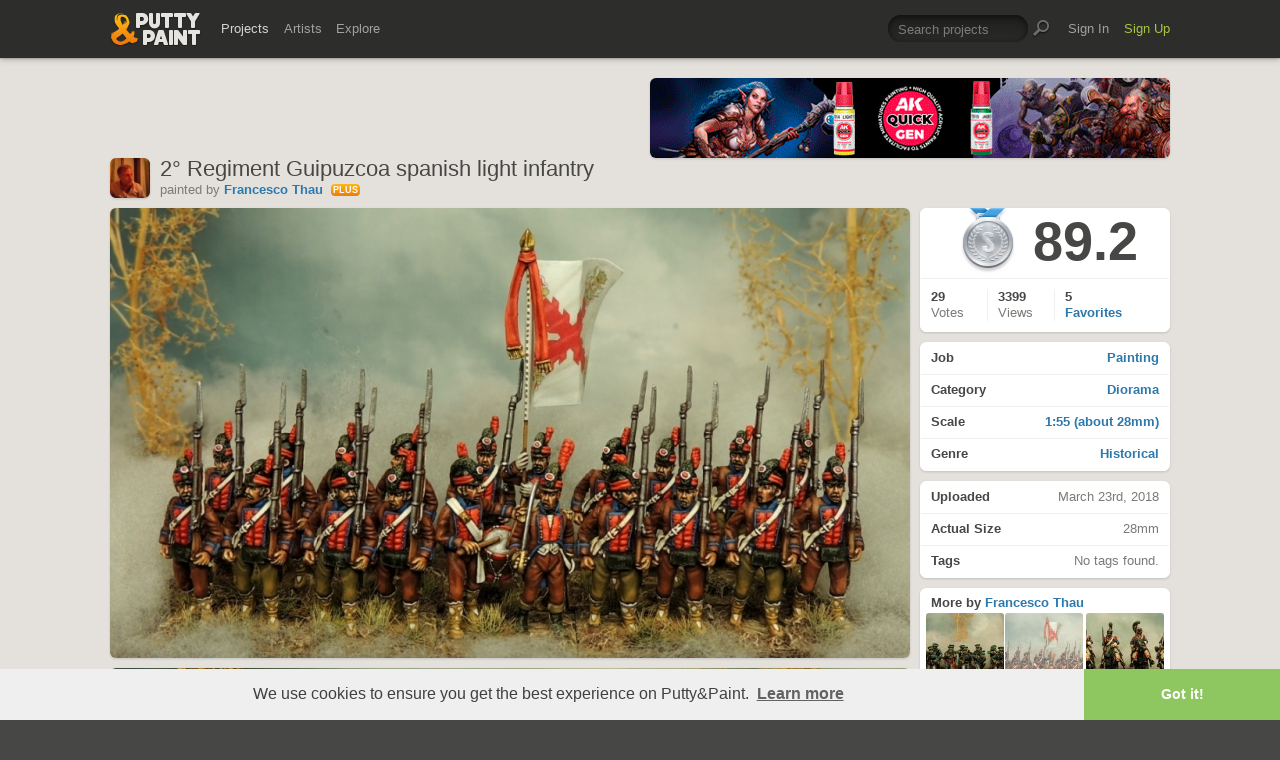

--- FILE ---
content_type: text/html; charset=UTF-8
request_url: https://www.puttyandpaint.com/ajax/comments/17032
body_size: 791
content:
			
	
			<ul id="comments-list">
		
				<li class="cf has_replies">
					<div class="memberphoto">
													<img src="/images/member_photos/cache/photo_786_m.jpg" alt="" width="50" height="50" />
											</div>
					<div class="comment cf">
						<h3><a href="https://www.puttyandpaint.com/Windtalker" title="">Luc &quot;Windtalker&quot; Vanpoucke</a></h3>
						Gold for those 28mm !!!!
						<aside class="comment-info">
							March 25th, 2018 22:10
																				</aside>
					</div>
				
				<ul class="replied cmt_lvl_0">
				
				
		
				<li class="cf">
					<div class="memberphoto">
													<img src="/images/member_photos/cache/photo_1484_m.jpg" alt="" width="50" height="50" />
											</div>
					<div class="comment cf">
						<h3><a href="https://www.puttyandpaint.com/Cincinnato" title="">Francesco Thau</a><span class="pro-badge"><a href="/upgrade">PLUS</a></span></h3>
						Thanks Luc!
						<aside class="comment-info">
							March 26th, 2018 06:52
																				</aside>
					</div>
				
				
				</li></ul>
				
				
				</li>
		
				<li class="cf has_replies">
					<div class="memberphoto">
													<img src="/images/member_photos/cache/photo_986_m.jpg" alt="" width="50" height="50" />
											</div>
					<div class="comment cf">
						<h3><a href="https://www.puttyandpaint.com/pit-rehmke" title="">pit rehmke</a><span class="pro-badge"><a href="/upgrade">PLUS</a></span></h3>
						Hallo Francesco,
Your 28mm figures are great again!
Gold
						<aside class="comment-info">
							March 26th, 2018 23:40
																				</aside>
					</div>
				
				<ul class="replied cmt_lvl_0">
				
				
		
				<li class="cf">
					<div class="memberphoto">
													<img src="/images/member_photos/cache/photo_1484_m.jpg" alt="" width="50" height="50" />
											</div>
					<div class="comment cf">
						<h3><a href="https://www.puttyandpaint.com/Cincinnato" title="">Francesco Thau</a><span class="pro-badge"><a href="/upgrade">PLUS</a></span></h3>
						Thanks my friend!
						<aside class="comment-info">
							March 27th, 2018 00:17
																				</aside>
					</div>
				
				
				</li></ul>
				
				
				</li>
		
				<li class="cf">
					<div class="memberphoto">
													<img src="/images/member_photos/cache/photo_676_m.jpg" alt="" width="50" height="50" />
											</div>
					<div class="comment cf">
						<h3><a href="https://www.puttyandpaint.com/BloodASmedium" title="">John Margiotta &quot;BloodASmedium&quot;</a><span class="pro-badge"><a href="/upgrade">PLUS</a></span></h3>
						Che bella -gold
						<aside class="comment-info">
							April 1st, 2018 00:42
																				</aside>
					</div>
				
				
				
				
				
				</li>
		
				<li class="cf">
					<div class="memberphoto">
													<img src="/images/member_photos/cache/photo_457_m.jpg" alt="" width="50" height="50" />
											</div>
					<div class="comment cf">
						<h3><a href="https://www.puttyandpaint.com/salonikios" title="">Phantom Duck</a></h3>
						Gold!
						<aside class="comment-info">
							May 15th, 2018 10:44
																				</aside>
					</div>
				
				
				
				
				
				</li>
		
				<li class="cf">
					<div class="memberphoto">
													<img src="/images/member_photos/cache/photo_2844_m.jpg" alt="" width="50" height="50" />
											</div>
					<div class="comment cf">
						<h3><a href="https://www.puttyandpaint.com/fabrizio1969" title="">fabrizio1969</a><span class="pro-badge"><a href="/upgrade">PLUS</a></span></h3>
						Gold
						<aside class="comment-info">
							November 24th, 2021 19:32
																				</aside>
					</div>
				
				
				
				
				
				</li>
		
				<li class="cf">
					<div class="memberphoto">
													<img src="/images/member_photos/cache/photo_135_m.jpg" alt="" width="50" height="50" />
											</div>
					<div class="comment cf">
						<h3><a href="https://www.puttyandpaint.com/SergeyPopovichenko" title="">Serhii Popovichenko</a></h3>
						LIKE!
						<aside class="comment-info">
							April 27th, 2024 07:53
																				</aside>
					</div>
				
				
				
				
				
				</li>
		
			</ul>
	

		
